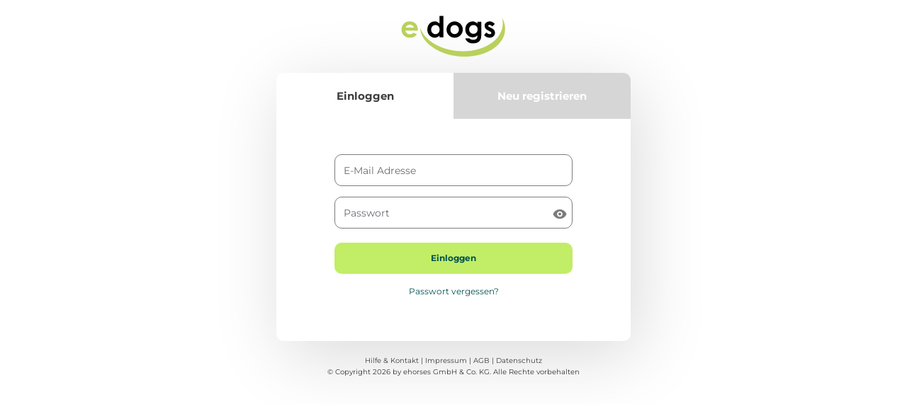

--- FILE ---
content_type: text/html;charset=utf-8
request_url: https://auth.ehorses.cloud/realms/edogs/protocol/openid-connect/auth?client_id=edogsWeb&redirect_uri=https%3A%2F%2Fwww.edogs.de%2Faccount%2Fdologin%3Fref%3D%252Finserat%252Fcreate%253Fkat%253D175&response_type=code&scope=openid%20email%20profile&code_challenge=fRa5USeV1wkPb4NEhSUgM4lbsGxDVI-z4QmQxaz16Gg&code_challenge_method=S256&state=OpenIdConnect.AuthenticationProperties%3DFg78ga-pReUCaf-JsRqC9p9_fIXa15vLx1k1vs5r3CmRt0ImIp6bCFsX2VyHozHDty-mlkP3jbAcEkbSonYGj3TOhbSyPNcw6vudFuaQc_acbxZdXK8e7HdrNvEKRNcgkf8v5D8IngTJOCdALl4za10lwArfjHoMfOKbnKvpDympjoDl_AGQyQAzYTsHMgFGOV-9gW-H_Wf6Ri2utmK5tEmk6deL3LZ6_91Hi4yqQmgkoSfuC8ThpXc3wEkoYYhhDWYU2Sab8An_pIsg2V5K4WTrFi4jTwe5h0gRyaqu88I60bu_&nonce=639054958558445050.ZjBjZDEyZTItNDFmMC00MWE5LWE3YzAtY2IxYzFiNjY4YzRjOTI2OWU1MWItYmUwYi00MWU5LWFlYzMtNjkwMTQ3ZGU1MWJi&x-client-SKU=ID_NET472&x-client-ver=7.6.2.0
body_size: 7112
content:

<!DOCTYPE html PUBLIC "-//W3C//DTD XHTML 1.0 Transitional//EN"  "http://www.w3.org/TR/xhtml1/DTD/xhtml1-transitional.dtd">
<html xmlns="http://www.w3.org/1999/xhtml" class="login-pf">

<head>
    <meta charset="utf-8">
    <meta http-equiv="Content-Type" content="text/html; charset=UTF-8" />
    <meta name="robots" content="noindex, nofollow">

            <meta name="viewport" content="width=device-width,initial-scale=1"/>
    <title>Anmeldung bei edogs</title>
    <link rel="icon" href="/resources/zbmty/login/edogs/favicon/ed-favicon.png" />
        <link rel="preload" href="/resources/zbmty/login/edogs/fonts/montserrat/montserrat-v25-latin-regular.woff2" as="font" type="font/woff2" crossorigin="anonymous">
        <link rel="preload" href="/resources/zbmty/login/edogs/fonts/montserrat/montserrat-v25-latin-500.woff2" as="font" type="font/woff2" crossorigin="anonymous">
        <link rel="preload" href="/resources/zbmty/login/edogs/fonts/montserrat/montserrat-v25-latin-700.woff2" as="font" type="font/woff2" crossorigin="anonymous">
        <link rel="preload" href="/resources/zbmty/login/edogs/fonts/material-symbols/material-symbols-rounded.woff2" as="font" type="font/woff2" crossorigin="anonymous">
            <link href="/resources/zbmty/common/keycloak/vendor/patternfly-v4/patternfly.min.css" rel="stylesheet" />
            <link href="/resources/zbmty/common/keycloak/vendor/patternfly-v3/css/patternfly.min.css" rel="stylesheet" />
            <link href="/resources/zbmty/common/keycloak/vendor/patternfly-v3/css/patternfly-additions.min.css" rel="stylesheet" />
            <link href="/resources/zbmty/common/keycloak/lib/pficon/pficon.css" rel="stylesheet" />
            <link href="/resources/zbmty/login/edogs/web_modules/@patternfly/react-core/dist/styles/base.css" rel="stylesheet" />
            <link href="/resources/zbmty/login/edogs/web_modules/@patternfly/react-core/dist/styles/app.css" rel="stylesheet" />
            <link href="/resources/zbmty/login/edogs/css/login.css" rel="stylesheet" />
            <link href="/resources/zbmty/login/edogs/css/styles.css" rel="stylesheet" />
            <link href="/resources/zbmty/login/edogs/css/ehorses.login.css" rel="stylesheet" />
            <link href="/resources/zbmty/login/edogs/css/ehorses.resetpassword.css" rel="stylesheet" />
            <link href="/resources/zbmty/login/edogs/css/ehorses.newpassword.css" rel="stylesheet" />
            <script src="/resources/zbmty/login/edogs/scripts/jquery-3.6.0.min.js" type="text/javascript"></script>
            <script src="/resources/zbmty/login/edogs/scripts/ehorses.common.js" type="text/javascript"></script>
</head>

<body class="">
<div class="login-pf-page">
    <div id="kc-header" class="login-pf-page-header">
        <div id="kc-header-wrapper" class="">
            <a href="https://www.edogs.de" class="ed-logo"><img src="/resources/zbmty/login/edogs/img/edogs-logo.svg" /></a>
        </div>
    </div>



    <div class="card-pf">
        
        <div id="kc-content">
            <div id="kc-content-wrapper">            
        <div id="eh-login-tabs">
            <div class="eh-login-tabs-wrapper">
                <a href="/realms/edogs/login-actions/restart?client_id=edogsWeb&amp;tab_id=CMi-K50VYHE&amp;client_data=[base64]&amp;skip_logout=false" class="eh-tab eh-login active">Einloggen</a>
                <a href="https://www.edogs.de/accounts/register" class="eh-tab eh-register">Neu registrieren</a>
            </div>
        </div>

    <div id="kc-form">
      <div id="kc-form-wrapper">
            <form id="kc-form-login" onsubmit="login.disabled = true; return true;" action="https://auth.ehorses.cloud/realms/edogs/login-actions/authenticate?session_code=bhXjoLIFHIDVYsH5ZKaRz1-UY6_RTpP3NlbC2HO9K1s&amp;execution=9e031f63-91cd-4ea5-85a8-fd09558d389e&amp;client_id=edogsWeb&amp;tab_id=CMi-K50VYHE&amp;client_data=[base64]" method="post">
                    <div class="form-group">
                        <input placeholder="E-Mail Adresse" tabindex="1" id="username" class="pf-c-form-control" name="username" value=""  type="text" autofocus autocomplete="off"
                               aria-invalid=""
                        />
                    </div>

                <div class="form-group">
                    <input placeholder="Passwort" tabindex="2" id="password" class="pf-c-form-control" name="password" type="password" autocomplete="off"
                           aria-invalid="" />

                    <span for="password" id="eh-passwordVisibility" class="pw-switch material-symbols-rounded">visibility</span>


                </div>
                    
                <div id="kc-form-buttons" class="form-group">
                    <button class="button orange" type="submit">
                        Einloggen
                    </button>
                </div>

                <div class="form-group login-pf-settings">
                    <div></div>
                    <div class="">
                            <span><a tabindex="5" href="/realms/edogs/login-actions/reset-credentials?client_id=edogsWeb&amp;tab_id=CMi-K50VYHE&amp;client_data=[base64]">Passwort vergessen?</a></span>
                    </div>
                </div>
            </form>
        </div>

            <div id="kc-social-providers" class="kc-social-section kc-social-gray">

                <div class="pf-c-login__main-footer-links kc-social-links ">
                </div>
            </div>
    </div>
    
            </div>
        </div>
    </div>

    <div id="eh-footer">
        <div>
            <a href="https://www.edogs.de/magazin/edogs-faq" target="_blank">Hilfe &amp; Kontakt</a> | <a href="https://www.edogs.de/static/impressum" target="_blank">Impressum</a> | 
            <a href="https://www.edogs.de/static/agb" target="_blank">AGB</a> | <a href="https://www.edogs.de/static/datenschutz" target="_blank">Datenschutz</a>
        </div>
        <div>© Copyright 2026 by ehorses GmbH &amp; Co. KG. Alle Rechte vorbehalten</div>
    </div>  
    </div>
    </body>
</html>


--- FILE ---
content_type: text/css
request_url: https://auth.ehorses.cloud/resources/zbmty/login/edogs/css/styles.css
body_size: 34
content:
:root{
    --pf-c-button--m-primary--BackgroundColor: #357d7a;
    --pf-global--primary-color--100: #c42026;
    --pf-global--orange-color: radial-gradient(ellipse at 70% -20%, #f8ac99 0%, #ff6947 80%);
    --pf-global--success-color--100: #73B99B;
    --pf-global--danger-color--100: #C42026;
    --pf-global--secondary-color: #005250;
    --pf-global--primary-color: #C2ED66;
    --fs-m: 0.875rem;
}

#kc-header-wrapper{
    color:#2d2d2d;
    text-transform: none;
    letter-spacing: normal;
}

.login-pf body {
    background: #fff;
}

.pf-c-button.pf-m-primary {
    border-radius: 5px;
}

.sizeM {
    font-size: var(--fs-m);
}

--- FILE ---
content_type: text/css
request_url: https://auth.ehorses.cloud/resources/zbmty/login/edogs/css/ehorses.login.css
body_size: 2219
content:
.nodisplay{
    display: none!important;
}

.form-group{
    position: relative;
    display: flex;
    justify-content: center;
    flex-direction: column;
    align-items: center;
}

.form-group input {
    padding: 5px 12px;
}

#kc-error-message, #kc-info-message{
    padding: 20px 40px;
}

html{
    line-height: 0!important;
}

html, a{
    color:#3D3D3D;
    text-decoration: none !important;
    transition: all .3s ease-in-out;
}

html, a:hover{
    color:#73B99B;
    text-decoration: none !important;
}

html, body{
    font-family: Montserrat, Tahoma, Geneva, sans-serif !important;
}

#eh-login-tabs a:hover{
    color: #3d3d3d !important;
}

.instruction{
    padding: 40px;
}

.login-pf body{
    height: 100%;
    display: flex;
}

.login-pf-page{
    margin: 0;
    padding:0;
    width:100%;
}

.login-pf-settings a {
    color: #005250;
    outline: none;
}

.login-pf-settings a:hover {
    color: #3d3d3d;
}

.login-pf-layout {
    display: flex;
    justify-content: center;
    flex-direction: column;
    align-items: center;
}

#kc-header{
    margin: 20px;
}

#kc-header-wrapper{
    font-size:16px;
    padding:0;
    display: flex;
    justify-content: space-around;
    align-items: baseline;
}

#kc-header-wrapper > div{
    text-align: center;
}

#kc-header-wrapper .eh-slogan{
    margin:20px 0 0 0;
    text-transform: uppercase;
    font-size: 4.0vw;
}

.login-pf-page .card-pf{
    padding:0;
    box-shadow: 10px 20px 99px #00000026;
    border-radius: 10px;
}

.card-pf{
    border:none;
}

#eh-login-tabs{
    width:100%;
}

#eh-login-tabs .eh-login-tabs-wrapper{
    display: flex;
    justify-content: center;
    align-content: center;
}

#eh-login-tabs .eh-login-tabs-wrapper .eh-tab{
    flex:1;
    text-align: center;
    padding: 20px;
    font-size: 15px;
    font-weight: bold;
}

#eh-login-tabs .eh-login-tabs-wrapper .eh-register{
    border-top-right-radius: 10px;
}

#eh-login-tabs .eh-login-tabs-wrapper .eh-login {
    border-top-left-radius: 10px;
}

#eh-login-tabs .eh-login-tabs-wrapper .eh-tab:not(.active){
    background-color: #00000029;
    color:#fff;
}

#kc-form{
    padding:40px;
    margin:0;
}

.form-group.login-pf-settings {
    display: flex;
    justify-content: center;
}

.pf-c-form-control, .pf-c-form-control:hover, .pf-c-form-control:focus {
    border: none;
    outline: none;
    border: 1px solid #7C7C7C!important;
    background-color: transparent!important;
    border-radius: 10px;
    width: 80%;
    height: 45px !important;
}

.pf-c-form-control:focus-visible {
    border-color: #005250 !important;
}

#kc-login{
    background: transparent radial-gradient(closest-side at 54% -107%, #D4F1E2 0%, #D2F0E0 0%, #73B99B 100%) 0% 0% no-repeat padding-box;
    line-height: unset;
    outline: none;
    width: 200px;
    border-radius: 10px;
}

.separator {
    display: flex;
    align-items: center;
    text-align: center;
    margin-top: 20px;
  }
  
  .separator::before,
  .separator::after {
    content: '';
    flex: 1;
    border-bottom: 1px solid #7C7C7C;
  }
  
  .separator:not(:empty)::before {
    margin-right: 7px;
  }
  
  .separator:not(:empty)::after {
    margin-left: 7px;
  }

.kc-social-links a {
    border: 1px solid black;
    border-radius: 10px;
    width: 80%;
    height: 45px;
    position: relative;
    color: black;
    display: flex;
    justify-content: center;
    align-items: center;
    margin-bottom: 15px;
    transition: box-shadow 0.3s ease-in-out, background-color 0.3s ease-in-out, color 0.3s ease-in-out;
}

.kc-social-links a:hover {
    box-shadow: inset 0 0 0 1px black;
}

.kc-social-links .eh-custom-sm-logo {
    width: 50px;
    height: 50px;
    position: absolute;
    left: 0;
}

.kc-social-links a span{
    display: inline-block;
}

.kc-social-links a span::first-letter {
    text-transform: uppercase;
}

#social-facebook img {
    height: 35px;
}

#eh-socialMediaLogin{
    margin:20px 0 0 0;
}

#eh-socialMediaLogin .headline{
    text-align: center;
}

#eh-socialMediaLogin .eh-loginButtons{
    display: flex;
    justify-content: center;
    align-content: space-between;
}

#eh-socialMediaLogin .eh-loginButton{
    flex: 1;
    text-align: center;
}

#eh-footer{
    text-align: center;
    margin: 20px 0;
    display: inline-block;
    width: 100%;
    font-size: 10px;
}

.eh-checkbox:hover .eh-type_checkbox{
    border:1px solid #73B99B;
}

.eh-checkbox .eh-type_checkbox {
    width: 20px;
    height: 20px;
    position: absolute;
    top: 0;
    left: 0;    
    border: 1px solid #7C7C7C;
    border-radius: 5px;
    display: flex!important;
    justify-content: center;
    align-content: center;
}

.eh-checkbox.active .eh-type_checkbox{
    background-color: #73B99B;
    border:none;
}

.eh-checkbox .eh-type_checkbox .iconfont {
    font-size: 17px;
    line-height: normal!important;
    color: #73B99B;
}

.eh-checkbox.active .eh-type_checkbox .iconfont{    
    color: #fff;
}

.eh-checkbox {
    position: relative;
    padding-left: 30px;
    box-sizing: border-box;
    display: inline-block;
    cursor: pointer;
    min-height: 15px;
    min-width: 15px;
    font-weight: normal;
    margin-left: 10%;
}

.eh-checkbox input[type=checkbox] {
    display: none;
}

#eh-passwordVisibility{
    color: #7C7C7C;
    position: absolute;
    right: 40px;
    top: 15px;
    cursor: pointer;
    padding: 0 10px;
    -webkit-user-select: none; /* Safari */
    -ms-user-select: none; /* IE 10 and IE 11 */
    user-select: none; /* Standard syntax */
}

#eh-passwordVisibility.space{
    right:65px;
}

#kc-social-providers{
    margin:20px 0 0 0;
    font-weight: bold;
}

#kc-social-providers h4{
    font-size: 12px;
}

#kc-social-providers a img {
    border-radius: 100%;
    padding: 5px;
}

.kc-social-provider-logo{
    width: 26px;
    height: 23px;
}

.eh-custom-sm-logo{
    width:50px;
    height: 50px;
}

/* GRADIENT BUTTONS */
.button {
    min-width: 80%;
    max-width: fit-content;
    text-align: center;
    display: flex;
    justify-content: center;
    align-items: center;
    position: relative;
    border-radius: 10px;
    border: 0;
    text-decoration: none;
    color: var(--pf-global--secondary-color);
    font-weight: 500;
    padding: 12px;
    cursor: pointer;
    transition: background .3s linear;
    background-size: 150% auto !important;
    font-weight: 600;
}

a.button:link, a.button:visited, a.button:hover, a.button:active {
    color: #fff;
}

.button.orange {
    background: var(--pf-global--primary-color);
}
    .button.orange:hover {
            background-position: right center;
        }

.button.green {
    background: radial-gradient(ellipse at 70% -20%,#d4f1e2 0%, #73b99b 80%);
}
    .button.green:hover {
        background-position: right center;
    }

.alert-div {
    display: flex;
    align-items: center;
    border-radius: 10px;
}

#input-error {
    margin: 12px 12px 0 12px;
}

#input-error-username {
    margin: 12px 12px 0 12px;
}

@media(min-width:390px){
    .login-pf-page{
        width:500px;
    }
}

@media(min-width:426px){
    .login-pf body{
        justify-content: center;
    }

    #kc-header-wrapper .eh-slogan{
        font-size: 17px;
        font-weight: bold;
    }
}

#kc-header-wrapper .ed-logo img{
    width:150px;
}

#kc-header-wrapper .eh-logo img {
    width: 150px;
}

@media(min-width:988px){
    #kc-header-wrapper .eh-slogan{
        font-size:14px;
        margin: 0;
    }
}

@media (max-width:500px) {
    .login-pf-page .card-pf {
        border-radius: unset;
    }

    #eh-login-tabs .eh-login-tabs-wrapper .eh-register {
        border-top-right-radius: unset;
    }

    .pf-c-form-control, .pf-c-form-control:hover, .pf-c-form-control:focus {
        width: 100%;
    }

    .kc-social-links a {
        width: 100%;
    }

    #eh-passwordVisibility {
        right: 0px;
    }

    #eh-passwordVisibility.space {
        right: 25px;
    }

    #eh-login-tabs .eh-login-tabs-wrapper .eh-tab {
        font-size: 13px;
    }

    .button {
        min-width: 100%;
    }
}

@media (max-width:323px) {
    #kc-form {
        padding: 20px;
    }
}

/* FONT CONFIG */
@font-face {
    font-display: swap; 
    font-family: 'Montserrat';
    font-style: normal;
    font-weight: 400;
    src: url('../fonts/montserrat/montserrat-v25-latin-regular.woff2') format('woff2'); 
}


@font-face {
    font-display: swap; 
    font-family: 'Montserrat';
    font-style: normal;
    font-weight: 500;
    src: url('../fonts/montserrat/montserrat-v25-latin-500.woff2') format('woff2'); 
}

@font-face {
    font-display: swap; 
    font-family: 'Montserrat';
    font-style: normal;
    font-weight: 700;
    src: url('../fonts/montserrat/montserrat-v25-latin-700.woff2') format('woff2'); 
}


/* ehorsesfont */
@font-face {
    font-family: "ehorsesfont";
    src: url("../fonts/ehorses/ehorsesfont.woff?v=3") format("woff"), url("/fonts/ehorses/ehorsesfont.ttf?v=3") format("truetype"), url("/fonts/ehorses/ehorsesfont.svg#ehorsesfont") format("svg");
    font-weight: normal;
    font-style: normal;
    font-display:swap;
}

/* material symbols rounded */
@font-face {
    font-family: 'Material Symbols Rounded';
    font-style: normal;
    src: url("../fonts/material-symbols/material-symbols-rounded.woff2") format('woff2');
}
/*material symbols config*/
.material-symbols-rounded {
    font-family: 'Material Symbols Rounded';
    font-weight: normal;
    font-style: normal;
    font-variation-settings: 'FILL' 1, 'wght' 600, 'GRAD' 0, 'opsz' 20; 
    font-size: 20px; /* Preferred icon size */
    display: inline-block;
    line-height: 1;
    text-transform: none;
    letter-spacing: normal;
    word-wrap: normal;
    white-space: nowrap;
    direction: ltr;
}

.iconfont {
	font-family: "ehorsesfont";
	font-size: 24px;
	color: #4D4D4D;
	display: inline-block;
	text-align: center;
	font-weight:normal;
}

.rejected {
    color:var(--pf-global--danger-color--100);
}

.accepted {
    color:var(--pf-global--success-color--100);
}

--- FILE ---
content_type: text/css
request_url: https://auth.ehorses.cloud/resources/zbmty/login/edogs/css/ehorses.resetpassword.css
body_size: 35
content:
#eh-passwordReset{
    padding:40px;
}

#eh-passwordReset .eh-headline{
    width: 100%;
    text-align: center;
    font-size: 20px;
    font-weight: bold;
}

#eh-passwordReset .eh-info{
    margin: 20px 0;
    text-align: center;
    font-size: 16px;
    padding: 0 40px;
}

#kc-reset-password-form input[type=submit]{
    width:100%;
    background: transparent radial-gradient(closest-side at 54% -107%, #D4F1E2 0%, #D2F0E0 0%, #73B99B 100%) 0% 0% no-repeat padding-box;
}

@media (max-width: 500px) {
    #eh-passwordReset .eh-info {
       padding: 0 5px; 
    }

    #eh-passwordReset {
        padding: 20px;
    }
}

@media (max-width: 322px) {
    #eh-passwordReset {
        padding: 7px;
    }
    #eh-passwordReset .eh-info {
        font-size: 14px; 
     }
}



--- FILE ---
content_type: text/css
request_url: https://auth.ehorses.cloud/resources/zbmty/login/edogs/css/ehorses.newpassword.css
body_size: 12
content:
#eh-newPassword{
    padding:20px 40px;
}

#eh-newPassword .eh-headline{
    width: 100%;
    text-align: center;
    font-size: 20px;
    font-weight: bold;
}

#eh-newPassword .eh-info{
    margin: 20px 0;
    text-align: center;
    font-size: 16px;
    padding: 0 40px;
}

#kc-passwd-update-form #kc-form-buttons{
    cursor:not-allowed;
}

#kc-passwd-update-form #kc-form-buttons.active{
    cursor:pointer;
}

#kc-passwd-update-form #kc-form-buttons button{
    background: #D5D5D5;
    pointer-events: none;
}

#kc-passwd-update-form #kc-form-buttons.active button{
    background: var(--pf-global--orange-color);
    pointer-events: all;
}

#eh-passwordValidation .material-symbols-rounded {
    vertical-align: top;
}

--- FILE ---
content_type: text/javascript
request_url: https://auth.ehorses.cloud/resources/zbmty/login/edogs/scripts/ehorses.common.js
body_size: 434
content:
const minCharsLength = 8;

document.addEventListener("DOMContentLoaded", (event) => {
    PasswordVisibilityHandler();
    CheckPasswordRequirements();
});

function PasswordVisibilityHandler(){
    $('#eh-passwordVisibility').click(function(){
        var pwObj = $('#password, #password-new');
        var pwType = pwObj.attr("type");
        pwObj.attr("type", (pwType == "text" ? "password" : "text"));
        $(this).html((pwType == "password" ? "visibility_off" : "visibility"));

        var pwConfirmObj = $('#password-confirm');

        if(pwConfirmObj !== null){
            pwConfirmObj.attr("type", (pwType == "text" ? "password" : "text"));
        }
    });
}

function CheckPasswordRequirements(){
    var isNewPasswordPage = $('div[id=eh-newPassword]').length;
    var password = (isNewPasswordPage == 1 ? $('#password-new') : $('#password'));
    var pwValidation = $('#eh-passwordValidation');
    var minCharsObj = pwValidation.find('.minChars span');
    var upperlowercaseObj = pwValidation.find('.uppercaseLowercaseChars span');
    var minSpecialCharsObj = pwValidation.find('.minSpecialChars span');
    var lowerUppercasePattern = /[A-Z]{1,}/;
    var minSpecialObjPattern = /\W{1,}/;
    var passwordValue;

    password.keyup(function(){
        passwordValue = password.val();
        
        TogglePasswordValidationIcon(minCharsObj, (passwordValue.length >= minCharsLength));
        TogglePasswordValidationIcon(upperlowercaseObj, (passwordValue.search(lowerUppercasePattern) > -1));
        TogglePasswordValidationIcon(minSpecialCharsObj, (passwordValue.search(minSpecialObjPattern) > -1));

        if(minCharsObj.hasClass("accepted") && upperlowercaseObj.hasClass("accepted") && minSpecialCharsObj.hasClass("accepted")){
            $('#kc-form-buttons').addClass("active");
        }else{
            $('#kc-form-buttons').removeClass("active");
        }

        if(passwordValue.length > 0) {
            pwValidation.removeClass('nodisplay');
        }
        else {
            pwValidation.addClass('nodisplay');
        }
    });
}

function TogglePasswordValidationIcon(obj, accepted){
    if(accepted){
        obj.removeClass("rejected");
        obj.addClass("accepted");
        obj.html("done");
    }else{
        obj.removeClass("accepted");
        obj.addClass("rejected");
        obj.html("close");
    }
}

--- FILE ---
content_type: image/svg+xml
request_url: https://auth.ehorses.cloud/resources/zbmty/login/edogs/img/edogs-logo.svg
body_size: 1361
content:
<?xml version="1.0" encoding="UTF-8"?>
<svg id="Ebene_1" xmlns="http://www.w3.org/2000/svg" version="1.1" viewBox="0 0 755.2 317.4">
  <!-- Generator: Adobe Illustrator 29.6.1, SVG Export Plug-In . SVG Version: 2.1.1 Build 9)  -->
  <defs>
    <style>
      .st0 {
        fill: #b9d15c;
        fill-rule: evenodd;
      }
    </style>
  </defs>
  <path class="st0" d="M124.8,117.6H35.9c2,16.5,17.2,28.1,37,25,9.2-1.4,15.8-5.7,21.4-10.4,7.5,3.8,15.3,7.3,22.9,11-6.5,10.2-14.8,17-26.9,21.1-12.3,4.2-28.6,5.1-41.7,1.3-22.9-6.6-40.1-26.3-40.2-55.3,0-16.4,5.6-30.5,14.9-40.7,9.2-10.1,21.3-17.2,38.1-18.3,22-1.4,37.3,6.5,47.7,17.2,10.9,11.2,16.5,26.8,15.6,49ZM64.3,75.4c-14,1-22.8,9.6-27.1,20.3h59.5c-3.8-12.5-16.5-21.5-32.3-20.3Z"/>
  <path class="st0" d="M722.4,26.8c8.8,14.2,15.8,31.4,19.6,51.4,4,21.3,2.4,46.5-2.7,65.1-10,36.1-32.3,63.9-56.1,85-24,21.2-54.1,38.4-87.2,50.5-33.7,12.4-71.3,20.1-112,22.9-43.8,3.1-85.8-1.5-122.7-9.3-55.4-11.7-102.6-33.4-142.1-63.3-13.1-9.9-25.8-20.9-36.3-33.4-21.4-25.5-40-55.3-43-99.6,22.3,61.1,69.1,100.2,124.3,127.7,54.9,27.2,123.7,43.3,202.4,39.9,37.5-1.7,72.1-8.5,102.9-19,30.5-10.4,57.9-24.2,82-41.9,23.7-17.4,44.4-39.2,59-67.4,7.2-13.9,13.2-29.9,15.9-48.9,2.7-19.8,1.6-40.3-3.8-59.1,0-.3,0-.4-.2-.7Z"/>
  <g>
    <path d="M277.9,12.2h27.6v152.6h-27.6v-11.6c-5.4,5.1-10.8,8.8-16.2,11.1-5.4,2.3-11.3,3.4-17.6,3.4-14.2,0-26.5-5.5-36.9-16.5-10.4-11-15.6-24.7-15.6-41.1s5-30.9,15.1-41.8c10-10.9,22.2-16.3,36.6-16.3s12.8,1.2,18.6,3.7c5.8,2.5,11.2,6.2,16.1,11.2V12.2ZM248.8,77.4c-8.5,0-15.6,3-21.3,9.1-5.6,6-8.5,13.8-8.5,23.2s2.9,17.3,8.6,23.5c5.8,6.1,12.8,9.2,21.2,9.2s15.9-3,21.6-9.1c5.7-6,8.6-14,8.6-23.7s-2.9-17.3-8.6-23.3c-5.7-5.9-12.9-8.9-21.7-8.9Z"/>
    <path d="M385.2,51.9c10.4,0,20.2,2.6,29.3,7.8,9.1,5.2,16.3,12.2,21.4,21.2,5.1,8.9,7.7,18.5,7.7,28.8s-2.6,20.1-7.7,29.2c-5.2,9-12.2,16.1-21.1,21.2-8.9,5.1-18.7,7.6-29.5,7.6-15.8,0-29.3-5.6-40.4-16.9-11.2-11.2-16.8-24.9-16.8-40.9s6.3-31.5,18.9-43c11.1-10,23.8-15,38.2-15ZM385.6,77.9c-8.6,0-15.7,3-21.4,9-5.7,6-8.6,13.6-8.6,22.9s2.8,17.3,8.5,23.3c5.6,5.9,12.8,8.9,21.4,8.9s15.9-3,21.6-9c5.7-6,8.6-13.7,8.6-23.2s-2.8-17.1-8.5-23c-5.6-5.9-12.9-8.9-21.6-8.9Z"/>
    <path d="M547.5,54.8h27.5v94.3c0,18.6-3.7,32.3-11.2,41.1-10.1,11.9-25.2,17.8-45.4,17.8s-19.9-1.4-27.2-4c-7.4-2.7-13.6-6.7-18.6-11.9-5.1-5.2-8.8-11.6-11.2-19.1h30.5c2.7,3.1,6.2,5.4,10.4,7,4.3,1.6,9.3,2.4,15.1,2.4s13.4-1.1,17.9-3.4c4.5-2.3,7.7-5.3,9.6-8.9,1.9-3.6,2.8-9.9,2.8-18.8-4.9,4.9-10,8.4-15.3,10.5-5.3,2.1-11.4,3.2-18.1,3.2-14.8,0-27.3-5.3-37.5-16-10.2-10.7-15.3-24.2-15.3-40.5s5.4-31.5,16.2-42.1c9.8-9.6,21.5-14.4,35-14.4s12.3,1.2,18,3.5c5.6,2.3,11.3,6.2,17,11.5v-12.1ZM518.9,77.7c-8.7,0-15.9,2.9-21.6,8.8-5.7,5.8-8.5,13.2-8.5,22s2.9,16.7,8.7,22.6c5.8,5.9,13.1,8.8,21.9,8.8s15.6-2.9,21.2-8.6c5.6-5.7,8.4-13.3,8.4-22.6s-2.8-16.6-8.4-22.4c-5.6-5.7-12.8-8.6-21.7-8.6Z"/>
    <path d="M670.4,70.1l-17.1,17.1c-7-6.9-13.3-10.3-18.9-10.3s-5.5.7-7.3,2c-1.8,1.3-2.6,3-2.6,4.9s.6,2.9,1.7,4.1c1.1,1.2,3.9,3,8.3,5.1l10.1,5.1c10.7,5.3,18,10.6,22,16.1,4,5.5,6,11.9,6,19.2s-3.6,18-10.8,24.5c-7.2,6.5-16.8,9.8-28.9,9.8s-28.9-6.3-38.5-18.8l17-18.5c3.2,3.8,7,6.8,11.4,9.2,4.4,2.3,8.2,3.5,11.6,3.5s6.6-.9,8.8-2.6c2.2-1.8,3.3-3.8,3.3-6.1,0-4.3-4-8.4-12-12.5l-9.3-4.7c-17.8-9-26.7-20.2-26.7-33.7s3.4-16.1,10.1-22.3c6.7-6.2,15.3-9.3,25.8-9.3s13.9,1.6,20.2,4.7c6.3,3.1,11.7,7.6,16,13.5Z"/>
  </g>
</svg>